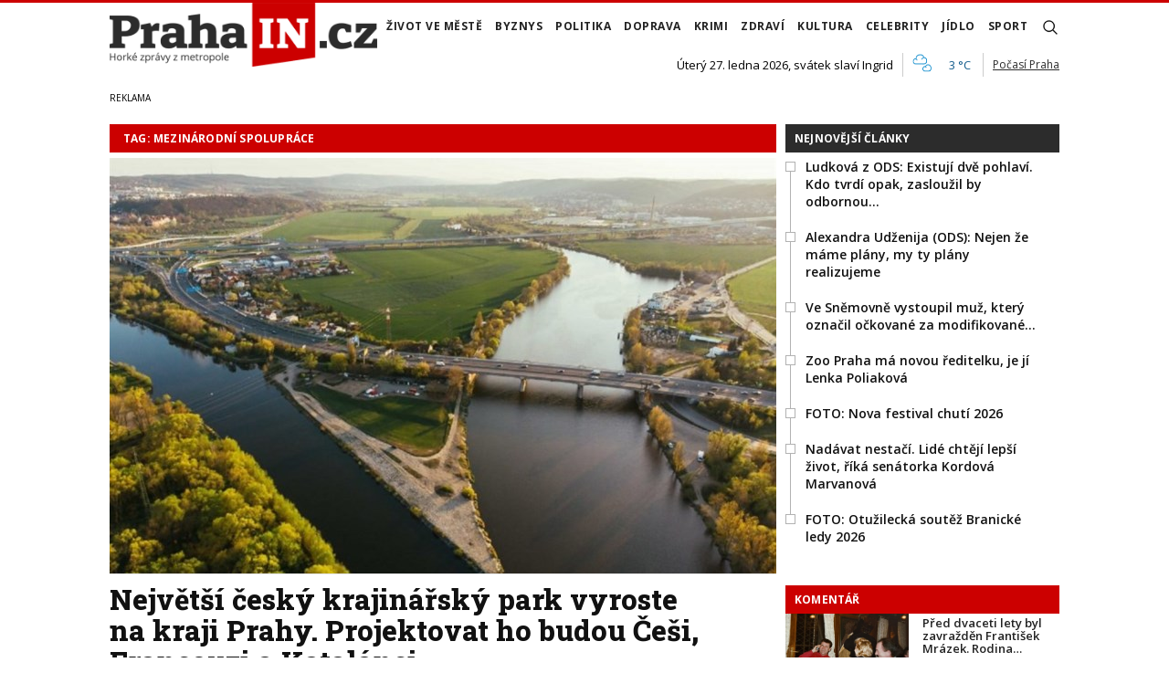

--- FILE ---
content_type: text/html; charset=utf-8
request_url: https://www.prahain.cz/tagy/mezinarodni-spoluprace.htm
body_size: 12619
content:


<!DOCTYPE html>

<html xmlns="http://www.w3.org/1999/xhtml" xmlns:og="http://ogp.me/ns#" xmlns:fb="http://ogp.me/ns/fb#">
<head>
<base href="https://www.prahain.cz" />
<title>
	Tagy: mezinárodní spolupráce | PrahaIN
</title><meta http-equiv="content-language" content="cs" /><meta http-equiv="content-type" content="text/html; charset=utf-8" /><meta name="viewport" content="width=device-width, initial-scale=1.0" /><meta id="metaRobots" name="robots" content="all" /><meta name="format-detection" content="telephone=no" /><link rel="icon" type="image/png" href="../images/assets/favicon/favicon32.png" sizes="32x32" /><link rel="alternate" type="application/rss+xml" title="RSS" href="//dev.prahain.cz/rss.xml" /><link rel="preconnect" href="https://fonts.googleapis.com" /><link rel="preconnect" href="https://fonts.gstatic.com" crossorigin="" /><link href="https://fonts.googleapis.com/css2?family=Open+Sans:ital,wght@0,300;0,400;0,500;0,600;0,700;0,800;1,300;1,400;1,500;1,600;1,700;1,800&amp;family=Roboto+Slab:wght@100;300;400;500;600;700;800;900&amp;display=swap" rel="stylesheet" />
	<script type="text/javascript" src="js/fce.js?21"></script>
	
<script type="text/javascript">
	var icuPageSection = 'tagy',
		icuDisablePersonalizedAds = false,
		sznUser=false;
</script>
<!-- ========================================================= 
     00. - sznUser=both 20251218.0.1.GEM CM_CMP
     ========================================================= -->
<!-- =========================================================
     0. PRECONNECT & PREFETCH (Optimalizace rychlosti)
     ========================================================= -->
<link rel="dns-prefetch" href="//pagead2.googlesyndication.com">
<link rel="dns-prefetch" href="//securepubads.g.doubleclick.net">
<link rel="dns-prefetch" href="//www.googletagmanager.com">

<link rel="preconnect" href="https://pagead2.googlesyndication.com" crossorigin>
<link rel="preconnect" href="https://securepubads.g.doubleclick.net" crossorigin>
<link rel="preconnect" href="https://www.googletagmanager.com" crossorigin>

<!-- =========================================================
     1. GCMv2 DEFAULT CONFIG (Musí být úplně nahoře!)
     ========================================================= -->
<script>
  var sspLinkExists = false;  // PARAMETR PRO SPUŠTĚNÍ ZONE ID
  window.dataLayer = window.dataLayer || [];
  function gtag(){ dataLayer.push(arguments); }

  // Výchozí stav – vše DENIED, čekáme na update z CMP
  gtag('consent','default',{
    'ad_storage':'denied',
    'analytics_storage':'denied',
    'ad_user_data':'denied',
    'ad_personalization':'denied',
    'wait_for_update':500
  });

  // Bezpečnostní pojistka pro v2
  gtag('set','ads_data_redaction',true);
</script>

<!-- =========================================================
     2. CONSENTMANAGER CMP (Semi-automatic)
     ========================================================= -->
<script type="text/javascript" data-cmp-ab="1" src="https://cdn.consentmanager.net/delivery/js/semiautomatic.min.js" data-cmp-cdid="9639d63932272" data-cmp-host="b.delivery.consentmanager.net" data-cmp-cdn="cdn.consentmanager.net" data-cmp-codesrc="0"></script>

<!-- =========================================================
     3. GA4 (GTAG.js)
     ========================================================= -->
<script async src="https://www.googletagmanager.com/gtag/js?id=G-6GE6YG2TDG"></script>
<script>
  // gtag/dataLayer už jsou definované výše v GCMv2 bloku
  gtag('js',new Date());
  gtag('config','G-6GE6YG2TDG');
</script>


<!-- =========================================================
     4. 3rd PARTY SCRIPTS WAITING 4 __TCFAPI
     ========================================================= -->
<script>
    (function () {
        var seznamLoaded = false;

        // Funkce pro dynamické načtení ssp.js
        function loadSeznamSSP() {
            if (seznamLoaded) return; // Zabránění dvojímu načtení
            seznamLoaded = true;

            console.log("CMP: Souhlas získán, načítám Seznam SSP...");

            var script = document.createElement('script');
            script.src = "https://ssp.seznam.cz/static/js/ssp.js";
            script.async = true;
            script.type = "text/javascript";

            // Volitelné: Callback po načtení skriptu
            script.onload = function () {
            // window.sssp.getAds(...)
            sspLinkExists = true;
            };

            document.head.appendChild(script);
        }

        // Funkce která čeká na IAB TCF API
        function waitForTcfApi() {
            if (typeof window.__tcfapi === 'function') {
                // Nasloucháme změnám v souhlasech
                window.__tcfapi('addEventListener', 2, function (tcData, success) {
                    if (success) {
                        // 'tcloaded' = CMP načetlo existující souhlas z cookies
                        // 'useractioncomplete' = Uživatel právě odkliknul dialog
                        if (tcData.eventStatus === 'tcloaded' || tcData.eventStatus === 'useractioncomplete') {

                            // Kontrola, zda máme souhlas pro vendora (volitelné, ale bezpečné)
                            // Seznam.cz většinou potřebuje TCF string, který ssp.js si přečte samo,
                            // takže stačí jen vědět, že proces je hotov.
                            loadSeznamSSP();

                            // Odebereme listener, abychom nespouštěli kód znovu zbytečně
                            window.__tcfapi('removeEventListener', 2, function(success) {}, tcData.listenerId);
                        }
                    }
                });
            } else {
                // Pokud API ještě není připraveno, zkusíme to za 100ms znovu
                setTimeout(waitForTcfApi, 100);
            }
        }

        // Spustit čekání na CMP
        waitForTcfApi();
    })();
</script><!-- =========================================================
     00 - sznUser=false 20251218.0.1.GEM CM_CMP
     ========================================================= -->
<!-- =========================================================
     4. GOOGLE AD MANAGER (GPT.js)
     ========================================================= -->
<script async src="https://securepubads.g.doubleclick.net/tag/js/gpt.js"></script>
<script>
  window.googletag = window.googletag || {cmd: []};

  googletag.cmd.push(function() {
    var pubads = googletag.pubads();


     // Získání ID z cookie __gads pro targeting
     // 20251106 14.0.GEM: Ponecháno beze změny. PPID nastavení.
     const gadsCookie = document.cookie
          .split('; ')
          .find(row => row.startsWith('__gads='))
          ?.split('=')[1];

     if (gadsCookie) {
          googletag.pubads().setPublisherProvidedId(gadsCookie);
     }

    //
    // Mappingy slotů
    //

    var middleBoardMapping = googletag.sizeMapping()
      .addSize([0,   0],    [])                                              // pod 320px: žádné reklamy
      .addSize([320, 0],    [[320,50],  [300,50]])                            // mobily
      .addSize([480, 0],    [[468,60],  [300,75], [320,100], [300,100]])       // malé tablety
      .addSize([728, 0],    [[728,90],  [468,60]])                             // desktop
      .build();

    var bigBottomBoardMapping = googletag.sizeMapping()
      .addSize([0,    0],    [])                                              // pod 320px: žádné reklamy
      .addSize([320,  0],    [[320,50], [300,50], [320,100], [300,100]])       // mobily
      .addSize([480,  0],    [[468,60], [300,75], [480,320]])                  // malé tablety + interstitial
      .addSize([728,  0],    [[728,90]])                                       // tablet landscape
      .addSize([992,  0],    [[970,90], [970,200], [970,250], [970,310]])      // desktop
      .addSize([1200, 0],    [[1024,310], [970,90], [970,200], [970,250], [970,310]])                         // widescreen
      .build();

    var skyScraperMapping = googletag.sizeMapping()
      .addSize([0,   0],    [])                                               // pod 992px: žádné reklamy
      .addSize([992, 0],    [[160,600],[120,300],[200,200],[234,60],[240,400],[250,250],[300,50],[300,75],[300,100],[300,250],[300,300],[300,600]]) // desktop
      .addSize([1200,0],    [[300,600],[300,1050]])                            // widescreen rich media
      .build();

    //
    // Definice slotů a přiřazení mappingů
    //

    googletag.defineSlot(
      '/23310023448/PI_LEA_SEC',
      [[468,60],[970,90],[970,200],[970,310],[300,100],[728,90],[300,50],[320,100],[320,50],[300,75],[970,250]],
      'div-gpt-ad-1752836998227-0'
    )
    .defineSizeMapping(bigBottomBoardMapping)
    .addService(googletag.pubads());

    googletag.defineSlot(
      '/23310023448/PI_SS_SEC_1',
      [[234,60],[300,600],[240,400],[300,75],[250,250],[300,250],[120,600],[200,200],[300,50],[300,1050],[160,600],[300,100]],
      'div-gpt-ad-1753094413513-0'
    )
    .defineSizeMapping(skyScraperMapping)
    .addService(googletag.pubads());

    googletag.defineSlot(
      '/23310023448/PI_SS_SEC_2',
      [[234,60],[300,600],[240,400],[300,75],[250,250],[300,250],[120,600],[200,200],[300,50],[300,1050],[160,600],[300,100]],
      'div-gpt-ad-1753096013322-0'
    )
    .defineSizeMapping(skyScraperMapping)
    .addService(googletag.pubads());

    googletag.defineSlot(
      '/23310023448/PI_MB_SEC_1',
      [[300,75],[320,50],[320,100],[320,480],[300,100],[300,50],[300,250],[728,90],[468,60]],
      'div-gpt-ad-1752838202391-0'
    ) 
    .defineSizeMapping(middleBoardMapping)
    .addService(googletag.pubads());  

    googletag.defineSlot(
      '/23310023448/PI_MB_SEC_2',
      [[300,75],[320,50],[320,100],[320,480],[300,100],[300,50],[300,250],[728,90],[468,60]],
      'div-gpt-ad-1753093559281-0'
    )
    .defineSizeMapping(middleBoardMapping)
    .addService(googletag.pubads());

    googletag.defineSlot(
      '/23310023448/PI_BBB_SEC',
      [[300,100],[300,75],[728,90],[320,480],[970,250],[468,60],[480,320],[300,50],[320,100],[300,250],[970,200],[970,310],[1024,768],[1024,310],[970,90]],
      'div-gpt-ad-1753093140895-0'
    )
    .defineSizeMapping(bigBottomBoardMapping)
    .addService(googletag.pubads());

    //
    // Společné nastavení
    //

      googletag.pubads().enableLazyLoad({
        fetchMarginPercent: 150,
        renderMarginPercent: 5,
        mobileScaling:1.2
      });
    googletag.pubads().enableSingleRequest();
    googletag.pubads().collapseEmptyDivs();
    googletag.enableServices();

  });  // konec googletag.cmd.push
</script>

<!-- =========================================================
     5. CSS pro PX
     ========================================================= -->
<link rel="stylesheet" href="https://cdn.performax.cz/yi/adsbypx/px_autoads.css"/>

<link id="mstyles" type="text/css" rel="stylesheet" href="../css/style.css" /><meta name="description" content="Tagy: mezinárodní spolupráce | PrahaIN - Horké zprávy z metropole" /></head>
<body id="bd">
    <form method="post" action="/tagy/mezinarodni-spoluprace.htm" id="form1">
<div class="aspNetHidden">
<input type="hidden" name="__EVENTTARGET" id="__EVENTTARGET" value="" />
<input type="hidden" name="__EVENTARGUMENT" id="__EVENTARGUMENT" value="" />
<input type="hidden" name="__VIEWSTATE" id="__VIEWSTATE" value="/wEPDwULLTEyMTk1ODQ4OTcPZBYCZg9kFgICAw9kFgICAQ8WAh4GYWN0aW9uBSAvdGFneS9tZXppbmFyb2RuaS1zcG9sdXByYWNlLmh0bWRkFaaI8EqX22tppUd9pnEzOTva++UXrbS6EIGRkD8NLLE=" />
</div>

<script type="text/javascript">
//<![CDATA[
var theForm = document.forms['form1'];
if (!theForm) {
    theForm = document.form1;
}
function __doPostBack(eventTarget, eventArgument) {
    if (!theForm.onsubmit || (theForm.onsubmit() != false)) {
        theForm.__EVENTTARGET.value = eventTarget;
        theForm.__EVENTARGUMENT.value = eventArgument;
        theForm.submit();
    }
}
//]]>
</script>


<script src="/WebResource.axd?d=vxoGIo6TtxLG7s_L9S_dh2TVSE7QCxwfRYtQ6zNT4szhBmwIW2AEGM2FvECRDeB-4fZaEq5XsIdUIkHIrRquJLCSgteb6dxdyeljuDLtuLQ1&amp;t=638286137964787378" type="text/javascript"></script>


<script type="text/javascript">
//<![CDATA[
function volaniServeru(arg, context){WebForm_DoCallback('ctl00',arg,odpovedServeru,"",null,false); }//]]>
</script>

<div class="aspNetHidden">

	<input type="hidden" name="__VIEWSTATEGENERATOR" id="__VIEWSTATEGENERATOR" value="B46CF6C8" />
	<input type="hidden" name="__SCROLLPOSITIONX" id="__SCROLLPOSITIONX" value="0" />
	<input type="hidden" name="__SCROLLPOSITIONY" id="__SCROLLPOSITIONY" value="0" />
</div>
	<div id="msgPlace" class="jGrowl center"></div>
	<div id="clona"></div>
	
	<div id="dimensions"></div>
	<div id="adm-info"></div>
	
	<div id="fb-root"></div>
	<script async defer crossorigin="anonymous" src="https://connect.facebook.net/cs_CZ/sdk.js#xfbml=1&version=v12.0" nonce="ZdR329ow"></script>

	<div class="page">

		<nav>
			<div class="wrapper">

				<div id="pnlLogo" class="pnl-logo">
					<div id="logo"><a href="https://www.prahain.cz"><span>PrahaIN</span></a></div>

</div>
				<div id="mMenu" class="main-menu-cont">
				<ul id="main-menu">
				<li><a href="https://www.prahain.cz/zivot-ve-meste/">Život ve&nbsp;městě</a></li>
				<li><a href="https://www.prahain.cz/byznys/">Byznys</a></li>
				<li><a href="https://www.prahain.cz/politika/">Politika</a></li>
				<li><a href="https://www.prahain.cz/doprava/">Doprava</a>
					<ul>
					</ul>
				</li>
				<li><a href="https://www.prahain.cz/krimi/">Krimi</a>
					<ul>
					</ul>
				</li>
				<li><a href="https://www.prahain.cz/zdravi/">Zdraví</a></li>
				<li><a href="https://www.prahain.cz/kultura/">Kultura</a>
					<ul>
					</ul>
				</li>
				<li><a href="https://www.prahain.cz/celebrity/">Celebrity</a></li>
				<li><a href="https://www.prahain.cz/jidlo/">Jídlo</a></li>
				<li><a href="https://www.prahain.cz/sport/">Sport</a>
					<ul>
					</ul>
				</li>
<li class="mobile-only"><a href="https://www.prahain.cz/komentare/">Komentáře</a></li>			</ul>

</div>

				<div class="mob-menu-btn"><span></span><span></span><span></span><span></span></div>
				<div class="menu-srch-ic"><span>search</span></div>

				<div id="pnlPageInfo" class="pnl-page-info">
	<div class="svatek">Úterý 27. ledna 2026, svátek slaví Ingrid</div><div class="pocasi-container"><script type="text/javascript" src="//www.in-pocasi.cz/pocasi-na-web/pocasi-na-web.php?typ=light&amp;layout=pruh&amp;region=14&amp;barva-den=222222&amp;barva-teplota=125b8b&amp;dni=1"></script><a target="_blank" href="//www.in-pocasi.cz/predpoved-pocasi/cz/praha/praha-324/" title="In-počasí">Počasí Praha</a></div>

</div>

				<div id="userArea" class="user-area">

</div>

				<div class="srch-cont">
					<div id="pnlSrch" class="gcse-srch-frm">
			<script async src="https://cse.google.com/cse.js?cx=9a1993e0fb30339a1"></script>
		<div class="gcse-searchbox-only" data-resultsurl="https://www.prahain.cz/vyhledavani/"></div>

</div><!--.gcse-srch-frm-->
				</div><!--.srch-cont-->

			</div><!--.wrapper-->
		</nav>

		<div id="bannerLB" class="leaderboard advert"><!-- /23310023448/PI_LEA_SEC -->
<div id="advert-prahain" style="width:1px; height:1px; overflow:hidden; visibility:hidden;"></div>
<div id='div-gpt-ad-1752836998227-0' style='min-width: 300px; min-height: 50px;'>
  <script>
    googletag.cmd.push(function() { googletag.display('div-gpt-ad-1752836998227-0'); });
  </script>
</div></div>
	
		<div id="pnlArticleTitle" class="h1-title-container">

</div>

		<div class="page-body">

			

	<div class="column-container part-top">
		<div id="cphTELO_pnlMainTop" class="column-content">
						<div class="h1-title-container rvrz">
						<div class="section-title-cont">
							<h1 class="section-title"><span>Tag: mezinárodní spolupráce</span></h1>
						</div><!--.section-title-cont-->
					</div><!--.h1-title-container.rvrz-->
		<div class="container dpl-flex-row">
			<div class="article main-clk xl-12 lg-12 md-12 sm-12 xs-12">
				<div class="clk-image">
					<a href="https://www.prahain.cz/zivot-ve-meste/nejvetsi-cesky-krajinarsky-park-vyroste-na-kraji-prahy-projektovat-ho-budou-cesi-francouzi-a-katalanci-12496.html"><img src="images/theme/20230427114736_IPR-Praha-Soutok-0004a_2.jpg" alt="Největší český krajinářský park vyroste na&nbsp;kraji Prahy. Projektovat ho budou Češi, Francouzi a&nbsp;Katalánci" width="730" height="455" class="img-responsive" /></a>
				</div><!-- .clk-image -->
				<h2><a href="https://www.prahain.cz/zivot-ve-meste/nejvetsi-cesky-krajinarsky-park-vyroste-na-kraji-prahy-projektovat-ho-budou-cesi-francouzi-a-katalanci-12496.html">Největší český krajinářský park vyroste na&nbsp;kraji Prahy. Projektovat ho budou Češi, Francouzi a&nbsp;Katalánci</a></h2>
				<p class="clk-link" onclick="articleLink('https://www.prahain.cz/zivot-ve-meste/nejvetsi-cesky-krajinarsky-park-vyroste-na-kraji-prahy-projektovat-ho-budou-cesi-francouzi-a-katalanci-12496.html')">V&nbsp;roce 1829 darovala příroda Praze nové pozemky. Stala se&nbsp;totiž událost, která se&nbsp;rovná téměř božímu zásahu. Do&nbsp;Pražské kotliny tehdy vtrhla tak silná povodeň, že začala přetvářet krajinu. Obrovské množství vody, které se&nbsp;hnalo Berounkou, se&nbsp;nespokojilo s&nbsp;původním korytem a&nbsp;rozhodlo se, že si&nbsp;vytvoří nové. Za&nbsp;Dolními&#8230;</p>
				<div class="panel tools">
					<div class="tls-dtm">01. 05. 2023<i class="tls-sep"></i>20:31</div>
					<a class="sekce" href="https://www.prahain.cz/zivot-ve-meste/">Život ve městě</a>
				</div><!-- .tools -->
			</div><!-- .article -->
			<div class="spacer-10"></div>
			<div class="stop-top"></div>
		</div><!--.container.dpl-flex-row-->

</div>
		<div id="cphTELO_pnlSideTop" class="column-side column-side-top">
					<div class="rsekce tops-time">
					<div class="block-title-cont rvrz"><h2 class="block-title">Nejnovější články</h2></div>
					
			<div class="article tops-clk" onclick="articleLink('https://www.prahain.cz/politika/ludkova-z-ods-existuji-dve-poh-26084.html')">
				<div class="sq-style">
				<h3><a href="https://www.prahain.cz/politika/ludkova-z-ods-existuji-dve-poh-26084.html">Ludková z&nbsp;ODS: Existují dvě pohlaví. Kdo tvrdí opak, zasloužil by odbornou&#8230;</a></h3>
			</div><!--.sq-style-->
			</div><!--.article-->
			<div class="article tops-clk" onclick="articleLink('https://www.prahain.cz/politika/alexandra-udzenija-ods-nejen-z-26141.html')">
				<div class="sq-style">
				<h3><a href="https://www.prahain.cz/politika/alexandra-udzenija-ods-nejen-z-26141.html">Alexandra Udženija (ODS): Nejen že máme plány, my ty plány realizujeme</a></h3>
			</div><!--.sq-style-->
			</div><!--.article-->
			<div class="article tops-clk" onclick="articleLink('https://www.prahain.cz/zdravi/ve-snemovne-vystoupil-muz-kter-26152.html')">
				<div class="sq-style">
				<h3><a href="https://www.prahain.cz/zdravi/ve-snemovne-vystoupil-muz-kter-26152.html">Ve&nbsp;Sněmovně vystoupil muž, který označil očkované za&nbsp;modifikované&#8230;</a></h3>
			</div><!--.sq-style-->
			</div><!--.article-->
			<div class="article tops-clk" onclick="articleLink('https://www.prahain.cz/zivot-ve-meste/zoo-praha-ma-novou-reditelku-j-26148.html')">
				<div class="sq-style">
				<h3><a href="https://www.prahain.cz/zivot-ve-meste/zoo-praha-ma-novou-reditelku-j-26148.html">Zoo Praha má novou ředitelku, je jí Lenka Poliaková</a></h3>
			</div><!--.sq-style-->
			</div><!--.article-->
			<div class="article tops-clk" onclick="articleLink('https://www.prahain.cz/fotogalerie/nova-festival-chuti-2026-1445.html')">
				<div class="sq-style">
				<h3><a href="https://www.prahain.cz/fotogalerie/nova-festival-chuti-2026-1445.html">FOTO: Nova festival chutí 2026</a></h3>
			</div><!--.sq-style-->
			</div><!--.article-->
			<div class="article tops-clk" onclick="articleLink('https://www.prahain.cz/politika/nadavat-nestaci-lide-chteji-le-26057.html')">
				<div class="sq-style">
				<h3><a href="https://www.prahain.cz/politika/nadavat-nestaci-lide-chteji-le-26057.html">Nadávat nestačí. Lidé chtějí lepší život, říká senátorka Kordová Marvanová</a></h3>
			</div><!--.sq-style-->
			</div><!--.article-->
			<div class="article tops-clk" onclick="articleLink('https://www.prahain.cz/fotogalerie/otuzilecka-soutez-branicke-led-1444.html')">
				<div class="sq-style">
				<h3><a href="https://www.prahain.cz/fotogalerie/otuzilecka-soutez-branicke-led-1444.html">FOTO: Otužilecká soutěž Branické ledy 2026</a></h3>
			</div><!--.sq-style-->
			</div><!--.article-->


				</div><!-- .rsekce -->
				<div class="rsekce">
					<div class="block-title-cont rvrz clrR"><h2 class="block-title">Komentář</h2></div>
					
		<div class="comment-clk xl-12 lg-12 md-12 sm-12 xs-12">
			<div class="article container">
				<div class="clk-image">
					<a href="https://www.prahain.cz/komentare/pred-dvaceti-lety-byl-zavrazden-frantisek-mrazek-rodina-se-spravedlnosti-nedockala-25942.html"><img src="images/theme/thumbs/t1-20250201122321_Clipboard01.jpg" alt="Před&nbsp;dvaceti lety byl zavražděn František Mrázek. Rodina&#8230;" width="270" height="170" class="img-responsive" /></a>
				</div><!-- .clkImage -->
				<div class="clk-content">
					<h2><a href="https://www.prahain.cz/komentare/pred-dvaceti-lety-byl-zavrazden-frantisek-mrazek-rodina-se-spravedlnosti-nedockala-25942.html">Před&nbsp;dvaceti lety byl zavražděn František Mrázek. Rodina&#8230;</a></h2>
					<div class="panel tools">
						<div class="tls-dtm">25. 01. 2026<i class="tls-sep"></i>07:37</div>
					</div><!-- .tools -->
				</div><!--.clk-content-->
			</div><!-- .article -->
		</div><!-- .horizontal-clk -->

		<div class="after-container-tight-link ta-r clrR"><a href="https://www.prahain.cz/komentare/">další komentáře</a></div>

				</div><!-- .rsekce -->
				<div class="rsekce">
					<div class="block-title-cont rvrz"><h2 class="block-title">Fotogalerie</h2></div>
					
		<div class="side-gallery xl-12 lg-12 md-12 sm-12 xs-12">
			<h2><a href="https://www.prahain.cz/fotogalerie/nova-festival-chuti-2026-1445.html">Nova festival chutí 2026</a></h2>
			<div class="container side-gallery-cont">
				<div class="side-gal-item xl-6 lg-6 md-6 sm-6 xs-12">
					<a href="https://www.prahain.cz/fotogalerie/nova-festival-chuti-2026-1445.html" title="Nova festival chutí 2026">
						<img src="https://www.prahain.cz/images/gallery/t1-20260126154152_nova-festival-cuuti-79.jpg" alt="Nova festival chutí 2026" width="130" height="90" class="img-responsive" />
					</a>
				</div><!--.side-gal-item-->
				<div class="side-gal-item xl-6 lg-6 md-6 sm-6 xs-12">
					<a href="https://www.prahain.cz/fotogalerie/nova-festival-chuti-2026-1445.html" title="Nova festival chutí 2026">
						<img src="https://www.prahain.cz/images/gallery/t1-20260126154135_nova-festival-cuuti-56.jpg" alt="Nova festival chutí 2026" width="130" height="90" class="img-responsive" />
					</a>
				</div><!--.side-gal-item-->
				<div class="side-gal-item xl-6 lg-6 md-6 sm-6 xs-12">
					<a href="https://www.prahain.cz/fotogalerie/nova-festival-chuti-2026-1445.html" title="Nova festival chutí 2026">
						<img src="https://www.prahain.cz/images/gallery/t1-20260126154058_nova-festival-cuuti-05.jpg" alt="Nova festival chutí 2026" width="130" height="90" class="img-responsive" />
					</a>
				</div><!--.side-gal-item-->
				<div class="side-gal-item xl-6 lg-6 md-6 sm-6 xs-12">
					<a href="https://www.prahain.cz/fotogalerie/nova-festival-chuti-2026-1445.html" title="Nova festival chutí 2026">
						<img src="https://www.prahain.cz/images/gallery/t1-20260126154048_nova-festival-cuuti-75.jpg" alt="Nova festival chutí 2026" width="130" height="90" class="img-responsive" />
					</a>
				</div><!--.side-gal-item-->
				<div class="cistic"></div>
			</div><!--.side-gallery-cont-->

		</div><!--.side-gallery-->

		<div class="after-container-tight-link ta-r clrR"><a href="https://www.prahain.cz/fotogalerie/">další fotogalerie</a></div>

				</div><!-- .rsekce -->
				<div class="rsekce tops-read">
					<div class="block-title-cont rvrz"><h2 class="block-title">Kauzy PrahaIN.cz</h2></div>
					
			<div class="article tops-clk" onclick="articleLink('https://www.prahain.cz/byznys/skola-v-koline-plati-170-tisic-mesicne-za-jidelnu-kde-se-nevari-radnice-se-nechce-vyjadrit-26099.html')">
				<div class="news-dtm">21. 01. 2026<i class="tls-sep"></i>17:03</div>
				<h3><a href="https://www.prahain.cz/byznys/skola-v-koline-plati-170-tisic-mesicne-za-jidelnu-kde-se-nevari-radnice-se-nechce-vyjadrit-26099.html">Škola v&nbsp;Kolíně platí 170 tisíc měsíčně za&nbsp;jídelnu, kde se&nbsp;nevaří. Radnice&#8230;</a></h3>
			</div><!-- .article -->
			<div class="article tops-clk" onclick="articleLink('https://www.prahain.cz/krimi/nova-obvineni-v-kauze-motol-25573.html')">
				<div class="news-dtm">02. 12. 2025<i class="tls-sep"></i>17:01</div>
				<h3><a href="https://www.prahain.cz/krimi/nova-obvineni-v-kauze-motol-25573.html">Nová obvinění v&nbsp;kauze Motol</a></h3>
			</div><!-- .article -->
			<div class="article tops-clk" onclick="articleLink('https://www.prahain.cz/krimi/takovy-sok-takove-zivotni-zklamani-profesor-pirk-u-soudu-vylicil-chovani-obzalovaneho-kolegy-25558.html')">
				<div class="news-dtm">01. 12. 2025<i class="tls-sep"></i>17:40</div>
				<h3><a href="https://www.prahain.cz/krimi/takovy-sok-takove-zivotni-zklamani-profesor-pirk-u-soudu-vylicil-chovani-obzalovaneho-kolegy-25558.html">„Takový šok, takové životní zklamání.“ Profesor Pirk u&nbsp;soudu vylíčil chování&#8230;</a></h3>
			</div><!-- .article -->
			<div class="article tops-clk" onclick="articleLink('https://www.prahain.cz/krimi/kardiochirurg-netuka-pred-soudem-sest-hodin-vysvetloval-co-se-delo-v-ikem-25485.html')">
				<div class="news-dtm">25. 11. 2025<i class="tls-sep"></i>19:00</div>
				<h3><a href="https://www.prahain.cz/krimi/kardiochirurg-netuka-pred-soudem-sest-hodin-vysvetloval-co-se-delo-v-ikem-25485.html">Kardiochirurg Netuka před&nbsp;soudem šest hodin vysvětloval, co se&nbsp;dělo&#8230;</a></h3>
			</div><!-- .article -->
			<div class="article tops-clk" onclick="articleLink('https://www.prahain.cz/krimi/prazska-radnice-zkontrolovala-it-zakazky-a-nestacila-se-divit-25244.html')">
				<div class="news-dtm">05. 11. 2025<i class="tls-sep"></i>14:20</div>
				<h3><a href="https://www.prahain.cz/krimi/prazska-radnice-zkontrolovala-it-zakazky-a-nestacila-se-divit-25244.html">Pražská radnice zkontrolovala IT zakázky a&nbsp;nestačila se&nbsp;divit</a></h3>
			</div><!-- .article -->

		<div class="after-container-tight-link ta-r clrR"><a href="https://www.prahain.cz/tagy/kauza.htm">další kauzy</a></div>

				</div><!-- .rsekce -->
				<div class="rsekce tops-read">
					<div class="block-title-cont rvrz"><h2 class="block-title">Co řekli?</h2></div>
					
			<div class="article tops-clk" onclick="articleLink('https://www.prahain.cz/politika/alexandra-udzenija-ods-nejen-ze-mame-plany-my-ty-plany-realizujeme-26141.html')">
				<div class="news-dtm">26. 01. 2026<i class="tls-sep"></i>20:22</div>
				<h3><a href="https://www.prahain.cz/politika/alexandra-udzenija-ods-nejen-ze-mame-plany-my-ty-plany-realizujeme-26141.html">Alexandra Udženija (ODS): Nejen že máme plány, my ty plány realizujeme</a></h3>
			</div><!-- .article -->
			<div class="article tops-clk" onclick="articleLink('https://www.prahain.cz/politika/jakub-starek-ods-zachranili-jsme-zamek-veleslavin-26136.html')">
				<div class="news-dtm">26. 01. 2026<i class="tls-sep"></i>08:43</div>
				<h3><a href="https://www.prahain.cz/politika/jakub-starek-ods-zachranili-jsme-zamek-veleslavin-26136.html">Jakub Stárek (ODS): Zachránili jsme zámek Veleslavín</a></h3>
			</div><!-- .article -->
			<div class="article tops-clk" onclick="articleLink('https://www.prahain.cz/politika/petr-lachnit-ano-bartos-opet-resi-bydleni-zachran-se-kdo-muzes-26135.html')">
				<div class="news-dtm">25. 01. 2026<i class="tls-sep"></i>20:22</div>
				<h3><a href="https://www.prahain.cz/politika/petr-lachnit-ano-bartos-opet-resi-bydleni-zachran-se-kdo-muzes-26135.html">Petr Lachnit (ANO): Bartoš opět řeší bydlení. Zachraň se, kdo můžeš</a></h3>
			</div><!-- .article -->

		<div class="after-container-tight-link ta-r clrR"><a href="https://www.prahain.cz/tagy/politici-vlastnimi-slovy.htm">další články</a></div>

				</div><!-- .rsekce -->
				<div class="sticky-banner rsekce rs-ss1">
				<div class="advert">
<!-- /23310023448/PI_SS_SEC_1 -->
<div id='div-gpt-ad-1753094413513-0' style='min-width: 120px; min-height: 50px;'>
  <script>
    googletag.cmd.push(function() { googletag.display('div-gpt-ad-1753094413513-0'); });
  </script>
</div>
</div><!-- .advert -->

				</div><!-- .rsekce -->


</div>
	</div>

	<div class="column-container sep-strip">
		<div id="cphTELO_pnlMainSep" class="column-content">

</div>
		<div id="cphTELO_pnlSideSep" class="column-side">

</div>
	</div>

	<div class="column-container part-down">
		<div id="cphTELO_pnlMainDown" class="column-content">
			<div class="container dpl-flex-clm">
		</div><!--.container.dpl-flex-clm-->

		<div class="stop-down"></div>

</div>
		<div id="cphTELO_pnlSideDown" class="column-side">

</div>
	</div>




			<div id="sznBBB" class="footer-banner advert">
				<!-- /23310023448/PI_BBB_SEC -->
<div id='div-gpt-ad-1753093140895-0' style='min-width: 300px; min-height: 50px;'>
  <script>
    googletag.cmd.push(function() { googletag.display('div-gpt-ad-1753093140895-0'); });
  </script>
</div>

				<div class="cistic"></div>
			</div><!--.footer-banner-->

		</div><!--.page-body-->

	</div><!--.page-->

	<div id="footer">
		<div class="wrapper">
			<div id="copyright" class="xl-5 lg-5 md-8 sm-8 xs-12 order-xs-2">
				Copyright &copy; 2022-2026 <span>PrahaIN.cz</span>

				<div id="socnet-bottom">
					<a class="socnet-link icon-facebook" href="https://www.facebook.com/prahainnoviny" target="_blank"><span>Facebook</span></a>
					<a class="socnet-link icon-twitter" href="https://www.twitter.com/" target="_blank"><span>Twitter</span></a>
					<a class="socnet-link icon-linkedin2" href="https://www.linkedin.com/" target="_blank"><span>LinkedIn</span></a>
					<a class="socnet-link icon-feed" href="rss.xml"><span>RSS</span></a>
				</div>

			</div><!--#copyright-->
			
			<div id="partners" class="xl-2 lg-2 md-4 sm-4 xs-12 order-xs-3">
				<div class="partners-container">
					
					<a class="partner-logo" href="https://www.flowee.cz/" target="_blank"><img src="images/logo-flowee.png" width="41" height="15" alt="Flowee" /></a>
					<a class="partner-logo" href="https://prahatv.eu/" target="_blank"><img src="images/logo-praha-tv.png" width="45" height="45" alt="PrahaTV" class="prtv" /></a>
					
				</div><!--.partners-container-->
			</div><!--#partners-->
			
			<div id="footer-menu" class="xl-5 lg-5 md-12 sm-12 xs-12 order-xs-1">
				<a href="https://www.prahain.cz/gdpr/">GDPR</a>|<a href="https://www.prahain.cz/vop/">VOP</a>|<a href="https://www.prahain.cz/eticky-kodex-redakce/">Etický kodex redakce</a>|<a href="https://www.prahain.cz/redakce/">Redakce</a>|<a href="https://www.prahain.cz/inzerce/">Inzerce</a>|<a href="https://www.prahain.cz/kontakt/">Kontakt</a>
				<div id="footer-consent">
					<a href="?cmpscreen" class="cmpfooterlink cmpfooterlinkcmp">Nastavení soukromí</a>
				</div><!--#footer-consent-->
			</div><!--#footer-menu-->

		</div><!--.wrapper-->
	</div><!--#footer-->


	<div id="ssBannerPlace">

</div>

	<div id="pnlMver" class="pnlMver">

</div>

	<div id="pnlGoogle">

</div>

	<script type="text/javascript" src="js/base.min.js?22"></script>
	<script type="text/javascript">var pozice=[],pgtype='skc',cpbIsEnable=true,sdEnb=true,selDayJS;console.log('adsSeznam: False');</script>
	<script type="text/javascript" src="js/jquery.socialshare.js?21"></script>
	
	<script type="text/javascript">
		console.log('page loading time: 80.4161');
		console.log('script loading time: 41.9551');
	</script>

	<script type="text/javascript" src="js/script.js?2510"></script>
	
	<script type="text/javascript" src="js/jquery.init.js?2112"></script>
	<!-- =========================================================
     6. NON STANDARD ADS
     ========================================================= -->

<script>

    //tyto scripty vkládá dle sudé / liché vteřiny
  function loadThirdPartyAds() {
    console.log('[Reklamy] Spouštím načítání všech reklamních skriptů třetích stran (pro non-sznUser).');
    var stickySrc;
    if (new Date().getSeconds() % 2 === 0) {
        stickySrc = 'https://cdn.performax.cz/yi/adsbypx/px_autoads.js?aab=ulite';
    } else {
        stickySrc = '//delivery.r2b2.cz/get/prahain.cz/generic/sticky/mobile';
    }
    var stickyScript = document.createElement('script');
    stickyScript.src = stickySrc;
    document.body.appendChild(stickyScript);
    console.log('[Reklamy] Načítám sticky skript: ' + stickySrc);

    //tyto scripty vkládá vždy
    var carodaScript = document.createElement('script');
        carodaScript.src = 'https://publisher.caroda.io/videoPlayer/caroda.min.js?ctok=0f18e94b05474967666a52';
        carodaScript.crossOrigin = 'anonymous';
        carodaScript.defer = true;
        document.head.appendChild(carodaScript);
        console.log('[Reklamy] Načítám Caroda video player.');
    var r2b2BrandingScript = document.createElement('script');
        r2b2BrandingScript.src = '//delivery.r2b2.cz/get/prahain.cz/generic/branding';
        document.body.appendChild(r2b2BrandingScript);
        console.log('[Reklamy] Načítám R2B2 branding.');
  }

loadThirdPartyAds();
</script>

	<!-- (C)2000-2025 Gemius SA - gemiusPrism  / prahain.cz/Default section -->
	<script type="text/javascript">
	var pp_gemius_identifier = 'p4CQ0jeyt9Rxf6ySpHTLGpaG7FQF23irYJBXvAXEV2b.I7';
	var pp_gemius_use_cmp = true;
	// lines below shouldn't be edited
	function gemius_pending(i) { window[i] = window[i] || function() {var x = window[i+'_pdata'] = window[i+'_pdata'] || []; x[x.length]=Array.prototype.slice.call(arguments, 0);};};
	(function(cmds) { var c; while(c = cmds.pop()) gemius_pending(c)})(['gemius_cmd', 'gemius_hit', 'gemius_event', 'gemius_init', 'pp_gemius_hit', 'pp_gemius_event', 'pp_gemius_init']);
	window.pp_gemius_cmd = window.pp_gemius_cmd || window.gemius_cmd;
	(function(d,t) {try {var gt=d.createElement(t),s=d.getElementsByTagName(t)[0],l='http'+((location.protocol=='https:')?'s':''); gt.setAttribute('async','async');
	gt.setAttribute('defer','defer'); gt.src=l+'://spir.hit.gemius.pl/xgemius.min.js'; s.parentNode.insertBefore(gt,s);} catch (e) {}})(document,'script');
	</script>

	

<script type="text/javascript">
//<![CDATA[

var callBackFrameUrl='/WebResource.axd?d=ydIOWp-BRLLddnrAAmfPryxStdpKf0tsnbt9-cqoKkhbdRF1qF58qDEhjDT2c7FX8TomAv-IBsJu5SzkER5pKlDkpzgP22zXZ8LJKRs_nBQ1&t=638286137964787378';
WebForm_InitCallback();
theForm.oldSubmit = theForm.submit;
theForm.submit = WebForm_SaveScrollPositionSubmit;

theForm.oldOnSubmit = theForm.onsubmit;
theForm.onsubmit = WebForm_SaveScrollPositionOnSubmit;
//]]>
</script>
</form>
</body>
</html>

--- FILE ---
content_type: text/html; charset=utf-8
request_url: https://www.google.com/recaptcha/api2/aframe
body_size: 113
content:
<!DOCTYPE HTML><html><head><meta http-equiv="content-type" content="text/html; charset=UTF-8"></head><body><script nonce="t4QSS1zdEJ2l1Mc9NfjsFQ">/** Anti-fraud and anti-abuse applications only. See google.com/recaptcha */ try{var clients={'sodar':'https://pagead2.googlesyndication.com/pagead/sodar?'};window.addEventListener("message",function(a){try{if(a.source===window.parent){var b=JSON.parse(a.data);var c=clients[b['id']];if(c){var d=document.createElement('img');d.src=c+b['params']+'&rc='+(localStorage.getItem("rc::a")?sessionStorage.getItem("rc::b"):"");window.document.body.appendChild(d);sessionStorage.setItem("rc::e",parseInt(sessionStorage.getItem("rc::e")||0)+1);localStorage.setItem("rc::h",'1769499642567');}}}catch(b){}});window.parent.postMessage("_grecaptcha_ready", "*");}catch(b){}</script></body></html>